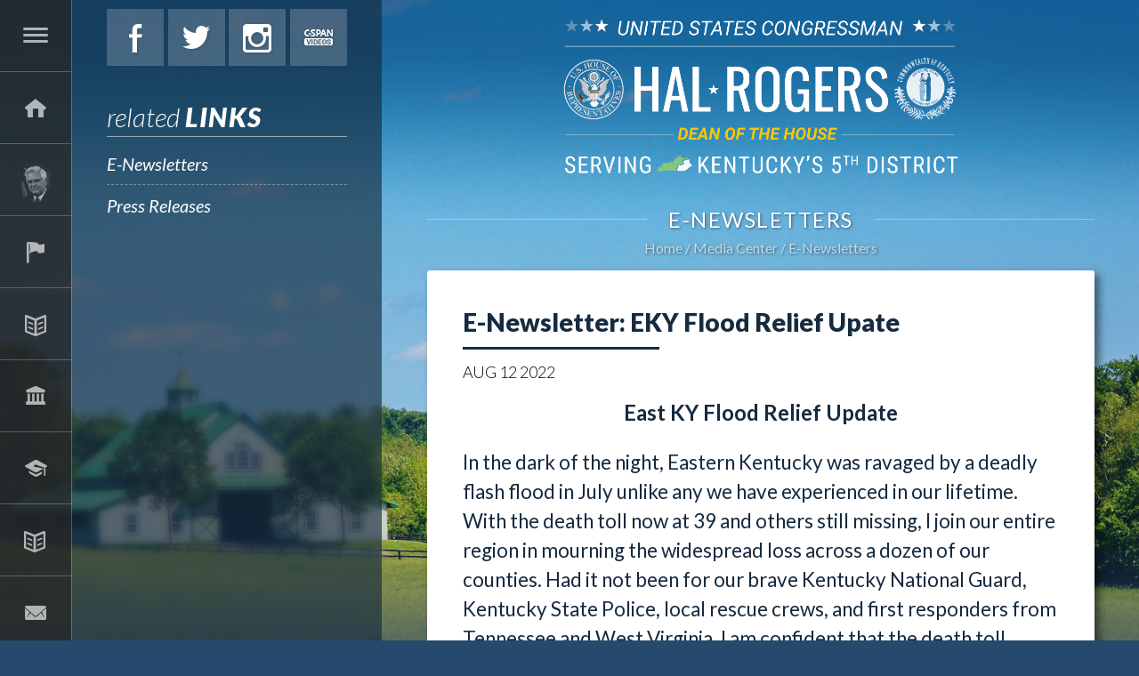

--- FILE ---
content_type: text/html;charset=UTF-8
request_url: https://halrogers.house.gov/e-newsletters?ID=0E62D197-3EA2-43E0-8ECF-37DBDE3EB686
body_size: 9049
content:
<!DOCTYPE html>
<html lang="en">
<head>
	
	
    

    <link rel="alternate" type="application/rss+xml"
          title="RSS Feed"
          href="https://halrogers.house.gov/?a=rss.feed" />
	<meta charset="utf-8">
	<meta http-equiv="X-UA-Compatible" content="IE=edge" />
	
	
	<link rel="icon" href="/vendor/_accounts/halrogers/_skins/2017/images/icons/seal.ico" type="image/x-icon" />

	<title>E-Newsletter: EKY Flood Relief Upate - E-Newsletters - U.S. Congressman Hal Rogers</title>
	
	
	<meta content="width=device-width, initial-scale=1.0" name="viewport" /><meta content="2022-08-12 00:00:00.0" name="date" /><meta property="og:site_name" content="U.S. Congressman Hal Rogers" /><meta property="og:type" content="article" /><meta property="og:title" content="E-Newsletter: EKY Flood Relief Upate" /><meta property="og:image" content="https://halrogers.house.gov/?a=Files.Image&amp;Image_id=2CE3EAEB-467A-49B3-92EF-8340358A5862&amp;ImageSize=Social&amp;direct=true" /><meta property="og:url" content="https://halrogers.house.gov/2022/8/e-newsletter-eky-flood-relief-upate" /><meta property="article:section" content="E-Newsletters" /><meta property="article:published_time" content="2022-08-12T04:00:00Z" /><meta property="twitter:title" content="E-Newsletter: EKY Flood Relief Upate" /><meta property="twitter:image" content="https://halrogers.house.gov/?a=Files.Image&amp;Image_id=2CE3EAEB-467A-49B3-92EF-8340358A5862&amp;ImageSize=Social&amp;direct=true" /><meta itemprop="name" content="E-Newsletter: EKY Flood Relief Upate" /><meta itemprop="image" content="https://halrogers.house.gov/?a=Files.Image&amp;Image_id=2CE3EAEB-467A-49B3-92EF-8340358A5862&amp;ImageSize=Social&amp;direct=true" /><meta itemprop="url" content="https://halrogers.house.gov/2022/8/e-newsletter-eky-flood-relief-upate" /><link rel="canonical" href="https://halrogers.house.gov/2022/8/e-newsletter-eky-flood-relief-upate" />
	
	<script src="/vendor/_accounts/halrogers/_skins/2017/js/jquery.min.js" ></script><script src="/vendor/_accounts/halrogers/_skins/2017/js/jquery-migrate.min.js" ></script><script src="/_resources/jscripts/jquery.form.20140218.min.js" ></script><script src="/_resources/jscripts/jquery.printelement.min.js" ></script><script src="https://halrogers.house.gov/vendor/_accounts/halrogers/_skins/2017/js/jquery.magnific-popup.min.js" ></script><script src="https://halrogers.house.gov/vendor/_accounts/halrogers/_skins/2017/lib/bootstrap/dist/js/bootstrap.min.js" ></script><script src="https://halrogers.house.gov/vendor/_accounts/halrogers/_skins/2017/js/plyr/plyr.js" ></script><script src="https://halrogers.house.gov/vendor/_accounts/halrogers/_skins/2017/js/copy.js" ></script>
	<link rel="stylesheet" type="text/css" href="https://fonts.googleapis.com/css?family=Lato:300,300italic,400,400italic,700,700italic,900,900italic"  /><link rel="stylesheet" type="text/css" href="https://fonts.googleapis.com/css?family=Roboto:400,400italic,300,300italic,500,500italic,700,700italic,900,900italic"  /><link rel="stylesheet" type="text/css" href="https://fonts.googleapis.com/css?family=Yanone+Kaffeesatz:extralight"  /><link rel="stylesheet" type="text/css" href="https://halrogers.house.gov/vendor/_accounts/halrogers/_skins/2017/js/plyr/plyr.css"  /><link rel="stylesheet" type="text/css" href="https://halrogers.house.gov/vendor/_accounts/halrogers/_skins/2017/lib/bootstrap/dist/css/bootstrap.min.css"  /><link rel="stylesheet" type="text/css" href="https://halrogers.house.gov/vendor/_accounts/halrogers/_skins/2017/css/magnific-popup.css"  /><link rel="stylesheet" type="text/css" href="/_resources/stylesheets/factory.css?cb=15"  /><link rel="stylesheet" type="text/css" href="https://halrogers.house.gov/vendor/_accounts/halrogers/_skins/2017/css/template.css?cb=15"  /><link rel="stylesheet" type="text/css" href="https://halrogers.house.gov/vendor/_accounts/halrogers/_skins/2017/css/template.header.css?cb=15"  /><link rel="stylesheet" type="text/css" href="https://halrogers.house.gov/vendor/_accounts/halrogers/_skins/2017/css/apps.css?cb=15"  />
	
	
	
	
	
	
</head>
<body class="seed-3 page_e-newsletters">
	
	<div hidden><?xml version="1.0" encoding="UTF-8"?><!DOCTYPE svg PUBLIC "-//W3C//DTD SVG 1.1//EN" "http://www.w3.org/Graphics/SVG/1.1/DTD/svg11.dtd"><svg xmlns="http://www.w3.org/2000/svg"><symbol id="plyr-captions-off" viewBox="0 0 18 18"><path d="M1 1c-.6 0-1 .4-1 1v11c0 .6.4 1 1 1h4.6l2.7 2.7c.2.2.4.3.7.3.3 0 .5-.1.7-.3l2.7-2.7H17c.6 0 1-.4 1-1V2c0-.6-.4-1-1-1H1zm4.52 10.15c1.99 0 3.01-1.32 3.28-2.41l-1.29-.39c-.19.66-.78 1.45-1.99 1.45-1.14 0-2.2-.83-2.2-2.34 0-1.61 1.12-2.37 2.18-2.37 1.23 0 1.78.75 1.95 1.43l1.3-.41C8.47 4.96 7.46 3.76 5.5 3.76c-1.9 0-3.61 1.44-3.61 3.7 0 2.26 1.65 3.69 3.63 3.69zm7.57 0c1.99 0 3.01-1.32 3.28-2.41l-1.29-.39c-.19.66-.78 1.45-1.99 1.45-1.14 0-2.2-.83-2.2-2.34 0-1.61 1.12-2.37 2.18-2.37 1.23 0 1.78.75 1.95 1.43l1.3-.41c-.28-1.15-1.29-2.35-3.25-2.35-1.9 0-3.61 1.44-3.61 3.7 0 2.26 1.65 3.69 3.63 3.69z" fill-rule="evenodd" fill-opacity=".5"/></symbol><symbol id="plyr-captions-on" viewBox="0 0 18 18"><path d="M1 1c-.6 0-1 .4-1 1v11c0 .6.4 1 1 1h4.6l2.7 2.7c.2.2.4.3.7.3.3 0 .5-.1.7-.3l2.7-2.7H17c.6 0 1-.4 1-1V2c0-.6-.4-1-1-1H1zm4.52 10.15c1.99 0 3.01-1.32 3.28-2.41l-1.29-.39c-.19.66-.78 1.45-1.99 1.45-1.14 0-2.2-.83-2.2-2.34 0-1.61 1.12-2.37 2.18-2.37 1.23 0 1.78.75 1.95 1.43l1.3-.41C8.47 4.96 7.46 3.76 5.5 3.76c-1.9 0-3.61 1.44-3.61 3.7 0 2.26 1.65 3.69 3.63 3.69zm7.57 0c1.99 0 3.01-1.32 3.28-2.41l-1.29-.39c-.19.66-.78 1.45-1.99 1.45-1.14 0-2.2-.83-2.2-2.34 0-1.61 1.12-2.37 2.18-2.37 1.23 0 1.78.75 1.95 1.43l1.3-.41c-.28-1.15-1.29-2.35-3.25-2.35-1.9 0-3.61 1.44-3.61 3.7 0 2.26 1.65 3.69 3.63 3.69z" fill-rule="evenodd"/></symbol><symbol id="plyr-enter-fullscreen" viewBox="0 0 18 18"><path d="M10 3h3.6l-4 4L11 8.4l4-4V8h2V1h-7zM7 9.6l-4 4V10H1v7h7v-2H4.4l4-4z"/></symbol><symbol id="plyr-exit-fullscreen" viewBox="0 0 18 18"><path d="M1 12h3.6l-4 4L2 17.4l4-4V17h2v-7H1zM16 .6l-4 4V1h-2v7h7V6h-3.6l4-4z"/></symbol><symbol id="plyr-fast-forward" viewBox="0 0 18 18"><path d="M7.875 7.171L0 1v16l7.875-6.171V17L18 9 7.875 1z"/></symbol><symbol id="plyr-muted" viewBox="0 0 18 18"><path d="M12.4 12.5l2.1-2.1 2.1 2.1 1.4-1.4L15.9 9 18 6.9l-1.4-1.4-2.1 2.1-2.1-2.1L11 6.9 13.1 9 11 11.1zM3.786 6.008H.714C.286 6.008 0 6.31 0 6.76v4.512c0 .452.286.752.714.752h3.072l4.071 3.858c.5.3 1.143 0 1.143-.602V2.752c0-.601-.643-.977-1.143-.601L3.786 6.008z"/></symbol><symbol id="plyr-pause" viewBox="0 0 18 18"><path d="M6 1H3c-.6 0-1 .4-1 1v14c0 .6.4 1 1 1h3c.6 0 1-.4 1-1V2c0-.6-.4-1-1-1zM12 1c-.6 0-1 .4-1 1v14c0 .6.4 1 1 1h3c.6 0 1-.4 1-1V2c0-.6-.4-1-1-1h-3z"/></symbol><symbol id="plyr-play" viewBox="0 0 18 18"><path d="M15.562 8.1L3.87.225C3.052-.337 2 .225 2 1.125v15.75c0 .9 1.052 1.462 1.87.9L15.563 9.9c.584-.45.584-1.35 0-1.8z"/></symbol><symbol id="plyr-restart" viewBox="0 0 18 18"><path d="M9.7 1.2l.7 6.4 2.1-2.1c1.9 1.9 1.9 5.1 0 7-.9 1-2.2 1.5-3.5 1.5-1.3 0-2.6-.5-3.5-1.5-1.9-1.9-1.9-5.1 0-7 .6-.6 1.4-1.1 2.3-1.3l-.6-1.9C6 2.6 4.9 3.2 4 4.1 1.3 6.8 1.3 11.2 4 14c1.3 1.3 3.1 2 4.9 2 1.9 0 3.6-.7 4.9-2 2.7-2.7 2.7-7.1 0-9.9L16 1.9l-6.3-.7z"/></symbol><symbol id="plyr-rewind" viewBox="0 0 18 18"><path d="M10.125 1L0 9l10.125 8v-6.171L18 17V1l-7.875 6.171z"/></symbol><symbol id="plyr-volume" viewBox="0 0 18 18"><path d="M15.6 3.3c-.4-.4-1-.4-1.4 0-.4.4-.4 1 0 1.4C15.4 5.9 16 7.4 16 9c0 1.6-.6 3.1-1.8 4.3-.4.4-.4 1 0 1.4.2.2.5.3.7.3.3 0 .5-.1.7-.3C17.1 13.2 18 11.2 18 9s-.9-4.2-2.4-5.7z"/><path d="M11.282 5.282a.909.909 0 0 0 0 1.316c.735.735.995 1.458.995 2.402 0 .936-.425 1.917-.995 2.487a.909.909 0 0 0 0 1.316c.145.145.636.262 1.018.156a.725.725 0 0 0 .298-.156C13.773 11.733 14.13 10.16 14.13 9c0-.17-.002-.34-.011-.51-.053-.992-.319-2.005-1.522-3.208a.909.909 0 0 0-1.316 0zM3.786 6.008H.714C.286 6.008 0 6.31 0 6.76v4.512c0 .452.286.752.714.752h3.072l4.071 3.858c.5.3 1.143 0 1.143-.602V2.752c0-.601-.643-.977-1.143-.601L3.786 6.008z"/></symbol></svg></div>

	
		
			
				
				<div class="module" id="alerts">
					










				</div>
				
								
			
		
<!-- EXECUTION TIME: 19ms -->

	

	<div class="backdrop"><div class="backdrop-inner"></div></div>
	
	
	
	<header class="hidden-print">
		
	
	
	
	
	
	
	
	
	
	
	

<nav class="header-section-nav nav-section main-nav-section">
	
	
		
		<div class="toggle-wrap main-toggle-wrap">
			<a class="items-toggle main-items-toggle">
				
				<span class="items-toggle-item icon-label">Menu</span>
			</a>
		</div><!-- ./main-toggle-wrap -->
		
		<div class="items-wrap main-items-wrap clearfix">
			<ul class="items main-items">
				<li class="nav_home dropdown">
					<a href="/"><span class="icon-label">Home</span><span class="icon icon-home" aria-hidden="true"></span></a>
				</li>
			
				
	
	
	
	
	
	
	
	
	
	
	
			
				<li class="nav_about-hal has-children">
					<a href="/about-hal" class="child-items-toggle">
						<span class="expand" aria-label="Expand" value="Expand" data-target="nav_about-hal" role="button" aria-expanded="false"></span>
						About Hal
					</a>
					
					<ul class="items child-items" role="menu">
						
							<li class="odd first">
								<a role="menuitem" href="/biography">Biography</a>
							</li>
						
							<li class="even">
								<a role="menuitem" href="/committee-assignments">Committee Assignments</a>
							</li>
						
							<li class="odd last">
								<a role="menuitem" href="/quick-facts">Quick Facts</a>
							</li>
						
					</ul>
				</li>
			
			
				
	
	
	
	
	
	
	
	
	
	
	
			
				<li class="nav_services has-children">
					<a href="/services" class="child-items-toggle">
						<span class="expand" aria-label="Expand" value="Expand" data-target="nav_services" role="button" aria-expanded="false"></span>
						Services
					</a>
					
					<ul class="items child-items" role="menu">
						
							<li class="odd first">
								<a role="menuitem" href="/academy-nominations">Academy Nominations</a>
							</li>
						
							<li class="even">
								<a role="menuitem" href="/black-lung">Black Lung</a>
							</li>
						
							<li class="odd">
								<a role="menuitem" href="/education-loans">Education Loans</a>
							</li>
						
							<li class="even">
								<a role="menuitem" href="/federal-grants">Federal Grants</a>
							</li>
						
							<li class="odd">
								<a role="menuitem" href="/flag-requests">Flag Requests</a>
							</li>
						
							<li class="even">
								<a role="menuitem" href="/focus-in-the-fifth">Focus in the Fifth</a>
							</li>
						
							<li class="odd">
								<a role="menuitem" href="/housing">Housing</a>
							</li>
						
							<li class="even">
								<a role="menuitem" href="/immigration">Immigration</a>
							</li>
						
							<li class="odd">
								<a role="menuitem" href="/job-resources">Job Resources</a>
							</li>
						
							<li class="even">
								<a role="menuitem" href="/medicare">Medicare</a>
							</li>
						
							<li class="odd">
								<a role="menuitem" href="/passports">Passports</a>
							</li>
						
							<li class="even">
								<a role="menuitem" href="/presidential-greetings">Presidential Greetings</a>
							</li>
						
							<li class="odd">
								<a role="menuitem" href="/social-security">Social Security</a>
							</li>
						
							<li class="even">
								<a role="menuitem" href="/veterans">Veterans</a>
							</li>
						
							<li class="odd last">
								<a role="menuitem" href="/tour-requests-redirect">Tour Requests</a>
							</li>
						
					</ul>
				</li>
			
			
				
	
	
	
	
	
	
	
	
	
	
	
			
				<li class="nav_issues has-children">
					<a href="/issues" class="child-items-toggle">
						<span class="expand" aria-label="Expand" value="Expand" data-target="nav_issues" role="button" aria-expanded="false"></span>
						Issues
					</a>
					
					<ul class="items child-items" role="menu">
						
							<li class="odd first">
								<a role="menuitem" href="/appropriations">Appropriations</a>
							</li>
						
							<li class="even">
								<a role="menuitem" href="/economic-development">Economic Development</a>
							</li>
						
							<li class="odd">
								<a role="menuitem" href="/education">Education</a>
							</li>
						
							<li class="even">
								<a role="menuitem" href="/energy">Energy</a>
							</li>
						
							<li class="odd">
								<a role="menuitem" href="/environment">Environment</a>
							</li>
						
							<li class="even">
								<a role="menuitem" href="/homeland-security">Homeland Security</a>
							</li>
						
							<li class="odd">
								<a role="menuitem" href="/health-care">Health Care</a>
							</li>
						
							<li class="even">
								<a role="menuitem" href="/illegal-drugs">Illegal Drugs</a>
							</li>
						
							<li class="odd">
								<a role="menuitem" href="/taxes">Taxes</a>
							</li>
						
							<li class="even">
								<a role="menuitem" href="/tourism">Tourism</a>
							</li>
						
							<li class="odd">
								<a role="menuitem" href="/transportation">Transportation</a>
							</li>
						
							<li class="even last">
								<a role="menuitem" href="/veterans_1">Veterans</a>
							</li>
						
					</ul>
				</li>
			
			
				
	
	
	
	
	
	
	
	
	
	
	
			
				<li class="nav_legislation has-children">
					<a href="/legislation" class="child-items-toggle">
						<span class="expand" aria-label="Expand" value="Expand" data-target="nav_legislation" role="button" aria-expanded="false"></span>
						Legislation
					</a>
					
					<ul class="items child-items" role="menu">
						
							<li class="odd first">
								<a role="menuitem" href="/sponsored-legislation">Sponsored Legislation</a>
							</li>
						
							<li class="even">
								<a role="menuitem" href="/co-sponsored-legislation">Co-Sponsored Legislation</a>
							</li>
						
							<li class="odd">
								<a role="menuitem" href="/voting-record">Voting Record</a>
							</li>
						
							<li class="even">
								<a role="menuitem" href="/legislative-process">Legislative Process</a>
							</li>
						
							<li class="odd last">
								<a role="menuitem" href="/legislative-resources">Legislative Resources</a>
							</li>
						
					</ul>
				</li>
			
			
				
	
	
	
	
	
	
	
	
	
	
	
			
				<li class="nav_students has-children">
					<a href="/students" class="child-items-toggle">
						<span class="expand" aria-label="Expand" value="Expand" data-target="nav_students" role="button" aria-expanded="false"></span>
						Students
					</a>
					
					<ul class="items child-items" role="menu">
						
							<li class="odd first">
								<a role="menuitem" href="/financial-aid">Financial Aid</a>
							</li>
						
							<li class="even">
								<a role="menuitem" href="/internships">Internships</a>
							</li>
						
							<li class="odd">
								<a role="menuitem" href="/kid-s-corner">Kid's Corner</a>
							</li>
						
							<li class="even last">
								<a role="menuitem" href="/congressional-art-competition">Congressional Art Competition</a>
							</li>
						
					</ul>
				</li>
			
			
				
	
	
	
	
	
	
	
	
	
	
	
			
				<li class="nav_media-center active has-children">
					<a href="/media-center" class="child-items-toggle">
						<span class="expand" aria-label="Expand" value="Expand" data-target="nav_media-center" role="button" aria-expanded="false"></span>
						Media Center
					</a>
					
					<ul class="items child-items" role="menu">
						
							<li class="odd first">
								<a role="menuitem" href="/e-newsletters">E-Newsletters</a>
							</li>
						
							<li class="even last">
								<a role="menuitem" href="/press-releases">Press Releases</a>
							</li>
						
					</ul>
				</li>
			
			
				
	
	
	
	
	
	
	
	
	
	
	
			
				<li class="nav_contact-hal has-children">
					<a href="/contact-hal" class="child-items-toggle">
						<span class="expand" aria-label="Expand" value="Expand" data-target="nav_contact-hal" role="button" aria-expanded="false"></span>
						Contact Hal
					</a>
					
					<ul class="items child-items" role="menu">
						
							<li class="odd first">
								<a role="menuitem" href="/email">Email</a>
							</li>
						
							<li class="even">
								<a role="menuitem" href="/office-info">Office Info</a>
							</li>
						
							<li class="odd last">
								<a role="menuitem" href="/staff-information">Staff Info</a>
							</li>
						
					</ul>
				</li>
			
			
				
	
	
	
	
	
	
	
	
	
	
	
			
				<li class="nav_2025-government-shutdown-guide_4"><a href="/2025-government-shutdown-guide_4">2025 Government Shutdown Guide</a></li>
			
			
				<li class="nav_search">
					<form action="/search">
						<input type="hidden" name="p" value="search">
						
						
						<label for="search_input">Search</label>
						<input type="text" id="search_input" name="q" placeholder="Search" value="">
						<button type="submit">Go</button>
					</form>
				</li>
			</ul>
		</div><!-- ./main-items-wrap -->
		
	

</nav><!-- /.header-nav -->



<div class="header-section-social">
	
	
		
			<a href="https://www.facebook.com/CongressmanHalRogers/" class="social-link social-link-facebook" target="_blank">Facebook</a>
			<a href="https://twitter.com/RepHalRogers" class="social-link social-link-twitter" target="_blank">Twitter</a>
			<a href="http://www.instagram.com/rephalrogers" class="social-link social-link-instagram" target="_blank">Instagram</a>
			
			
			<a href="https://www.c-span.org/person/?haroldrogers" class="social-link social-link-cspan" target="_blank">C-Span</a>
			
			
		
	
	
</div>





<div class="related-links header-section-related-links">
	
	
	<h3>Related <span>Links</span></h3>
	<ul class="items related-links-items">
		
			<li class="nav_e-newsletters even active"><a href="/e-newsletters">E-Newsletters</a></li>
		
			<li class="nav_press-releases odd last"><a href="/press-releases">Press Releases</a></li>
		
	</ul>
	
	
</div>



<script type="text/javascript">
/* HEADER MAIN NAV */
hideHeaderMenu = function() {
	$('header .main-nav-section').removeClass('open');
	// $('body').off('click', clickForHeaderMenu);
	toggleHeaderChildMenu();
};
showHeaderMenu = function() {
	$('header .main-nav-section').addClass('open');
	// $('body').on('click', clickForHeaderMenu);
};

// clickForHeaderMenu = function(e) {
// 	var $container = $('header .main-nav-section');
//
// 	// check if tablet-sized+ and open and if click target is not in container
// 	if(window.innerWidth >= 768 && $container.is('.open') && !$.contains($container[0], e.target)){
// 		hideHeaderMenu();
// 	}
// };

// toggle menu
$('header .main-items-toggle').on('click', function(e) {

	if($('header .main-nav-section').is('.open')){
		hideHeaderMenu();
	} else {
	// } else if(window.innerWidth < 992){
		showHeaderMenu();
	}

});


toggleHeaderChildMenu = function(target) {

	if(target){
		var $target = $('.' + target);
		var isOpen = $target.is('.open');
	}

	$('header .main-items>li.has-children').each(function(index){
		$(this).removeClass('open');
	});

	if(target && !isOpen){
		$target.addClass('open');
	}

	return false;
};

$('header .child-items-toggle').on('click', '.expand', function(e) {

	toggleHeaderChildMenu($(e.target).data('target'));

	return false;
});

$('header .main-nav-section').on('mouseenter', function(e) {
	var $this = $(this);

	if(window.innerWidth >= 1200 && $this.not('.open')){
		showHeaderMenu();
	}
}).on('mouseleave', function(e) {
	var $this = $(this);

	if(window.innerWidth >= 1200 && $this.is('.open')){
		hideHeaderMenu();
	}
});

// close menu if resizing and tablet or larger
$(window).resize(function() {
	if(window.innerWidth >= 1200 && $('header .main-nav-section').is('.open')){
		hideHeaderMenu();
	}
});

// http://stackoverflow.com/questions/19740121/keep-bootstrap-dropdown-open-when-clicked-off
</script>

	</header>
	
	<div class="header-section-title">
		<div class="site-title"><a href="/">U.S. Congressman Hal Rogers</a></div>
	</div>
	
	<main role="main">
		<div class="main-inner">
		
		







<div class="subpage">
	
				
			
			<div class="subpage-content">
				<div class="subpage-content-inner">
					<div class="page-head">
						<h1>E-Newsletters</h1>
						
							
						
					</div>
					
					<div class="page-info">
						<ul class="cookie-crumbs">
							
							
								<li>
									<a href="/home">Home</a>
								</li>
							
								<li>
									<a href="/media-center">Media Center</a>
								</li>
							
								<li>
									<a href="/e-newsletters">E-Newsletters</a>
								</li>
							
						</ul>
					</div>
					
					<div class="content-wrapper">
					
						
						
					
						
											
					




<div id="group_4839c703-4106-47a2-986c-e3b2e2e111bb" class="pagegroup pagegroup_posttypes odd first last">
<div class="section posttypelayout_monthyear">





	
<div class="element element_posttypes">
	
		





<article class="post clearfix">

<a name="0E62D197-3EA2-43E0-8ECF-37DBDE3EB686"></a>





<div class="header">
	<h1 class="title"><a href="/e-newsletters?ID=0E62D197-3EA2-43E0-8ECF-37DBDE3EB686">E-Newsletter: EKY Flood Relief Upate</a></h1>
	
	
	<h4 class="byline-date">

	

	

	
		
			
				<span class="date">
		
		
			
		
		<span class="month">Aug</span> <span class="day">12</span> <span class="year">2022</span></span>
			
			
		
	
	
		
	</h4><!-- /.byline-date -->
	
	
	
	
	
	
	
	

</div><!-- /.header -->

<div class="content">
	
	
		
		<h2 style="text-align: center;">East KY Flood Relief Update</h2>
<p>In the dark of the night, Eastern Kentucky was ravaged by a deadly flash flood in July unlike any we have experienced in our lifetime. With the death toll now at 39 and others still missing, I join our entire region in mourning the widespread loss across a dozen of our counties. Had it not been for our brave Kentucky National Guard, Kentucky State Police, local rescue crews, and first responders from Tennessee and West Virginia, I am confident that the death toll would have been much higher. The heroic efforts that were executed by aerial and water rescues are nothing short of amazing, and the Commonwealth of Kentucky owes a great debt of gratitude for the rescue efforts that have taken place in recent weeks.&nbsp;</p>
<p><a href="http://halrogers.hilltopcms.com/index.cfm?a=Files.Serve&amp;File_id=DEE742C6-368D-4A9F-8505-CDF7065DD524"><img src="http://halrogers.hilltopcms.com/index.cfm?a=Files.Serve&amp;File_id=A259E61D-4E74-463D-800B-50BA74C8421C" width="326" height="184" alt="KYNG flight" title="KYNG flight" style="display: block; margin-left: auto; margin-right: auto;" /></a></p>
<p>Last week, the Kentucky National Guard invited me to join them to deliver supplies in some of our hard-to-reach communities. Our infrastructure took a hard hit in the storm, washing out roads, bridges and culverts that have essentially trapped several families on their property. Aerial deliveries have been increasingly important to ensure medicine, water, food and other supplies reach those who have no other way to get essential aid for survival. During the flight, I also got a first-hand look at the destruction that spans a dozen of our counties. It gave me a new perspective of the heroic efforts of our Kentucky National Guard and the ongoing support that they are providing to families who have a long road of recovery ahead. You can see photos from our visit on my Facebook page:&nbsp;<a href="https://www.facebook.com/photo/?fbid=596211248549353&amp;set=pcb.596217855215359">facebook.com/congressmanhalrogers</a>.&nbsp;<a href="https://halrogers.house.gov/press-releases?id=9C13A12C-0F4D-405F-B458-6FFE0D115228">Read more at halrogers.house.gov.</a></p>
<p><a href="http://halrogers.hilltopcms.com/index.cfm?a=Files.Serve&amp;File_id=69B1CCD3-E351-4B1C-92C1-90F381DEB162"><img src="http://halrogers.hilltopcms.com/index.cfm?a=Files.Serve&amp;File_id=BC0C3C12-1E23-4557-96A8-94BB5AD8C7EC" width="244" height="325" alt="Survivors" title="Survivors" style="display: block; margin-left: auto; margin-right: auto;" /></a></p>
<p>I was honored to welcome President Joe Biden and First Lady Dr. Jill Biden to Breathitt County on Monday, August 8th. It is no secret that we are divided on a number of policy issues; however, natural disasters know no party lines and at times like this, the only thing that matters is taking care of flood survivors and rebuilding our communities. Kentucky's Congressional Delegation sent&nbsp;<a href="https://halrogers.house.gov/press-releases?id=AF86AAC0-AEC2-4AE1-829E-F96444E92E6D">a letter to President Biden</a>&nbsp;in support of Governor Andy Beshear's request for a federal disaster declaration the same day the flooding hit our region, and the President approved our request the same night. While in Kentucky, the President offered his support for ongoing flood relief efforts and I requested more boots-on-the-ground from all federal agencies, due to the vast territory that needs to be covered in communities where families and individuals lost their cars in the flood and have no other source of transportation.</p>
<p><a href="http://halrogers.hilltopcms.com/index.cfm?a=Files.Serve&amp;File_id=757FF4C6-3365-4CE9-9DB9-372C58011BD3"><img src="http://halrogers.hilltopcms.com/index.cfm?a=Files.Serve&amp;File_id=950C187D-A660-4AA2-8C54-79769B57D6CD" width="325" height="217" alt="POTUS" title="POTUS" style="display: block; margin-left: auto; margin-right: auto;" /></a></p>
<p>Thankfully, more federal support has been added to the original declaration, approving individual and public assistance for the 12 counties that were most impacted by the storm:<strong>&nbsp;Breathitt, Clay, Floyd, Knott, Leslie, Letcher, Magoffin, Martin, Owsley, Perry, Pike and Whitley counties. Wolfe County was also added for public assistance. To apply for federal help in those counties, call 1-800-621-3362 or visit&nbsp;<a href="https://www.disasterassistance.gov">disasterassistance.gov</a>.&nbsp;</strong></p>
<p>Unfortunately, I have received disappointing reports from flooded homeowners who have be denied or offered a very small amount of assistance from FEMA. My staff and I are actively sharing those cases with FEMA in support of appeals. We must do better for our flood survivors as they work to recover and rebuild, and I will continue to hold FEMA accountable for effective flood relief efforts.&nbsp;</p>
<p><strong><img src="http://halrogers.hilltopcms.com/index.cfm?a=Files.Serve&amp;File_id=807A5DE2-3AB7-4B4A-AEAD-990C0EF04C4F" width="199" height="133" alt="FEMA" title="FEMA" style="display: block; margin-left: auto; margin-right: auto;" />&nbsp;&nbsp;<img src="http://halrogers.hilltopcms.com/index.cfm?a=Files.Serve&amp;File_id=92838B1C-AB86-46A9-B27B-612FA1D2A0DA" width="204" height="170" alt="SBA" title="SBA" style="display: block; margin-left: auto; margin-right: auto;" /></strong></p>
<p></p>
<p>The U.S. Small Business Adminstration (SBA) also provides disaster loans to businesses, nonprofit organizations, associations and homeowners. SBA is a good resource to help fill in the gaps for repairs not covered by insurance. Businesses can apply directly online at disasterloanassistance.sba.gov and homeowners can apply after first registering with FEMA. For more information, call SBA's Customer Service Center at 1-800-659-2955 or email disastercustomerservice@sba.gov.&nbsp;</p>
<p><a href="https://halrogers.house.gov/eky-flood-relief"><img src="http://halrogers.hilltopcms.com/index.cfm?a=Files.Serve&amp;File_id=89FB561C-4E31-4542-863D-F213A4453D7F" width="283" height="102" alt="webpage" title="webpage" style="display: block; margin-left: auto; margin-right: auto;" /></a></p>
<p>To help provide a comprehensive resource for flood relief assistance and volunteer opportunities, I have created a new&nbsp;<a href="https://halrogers.house.gov/eky-flood-relief">webpage</a>&nbsp;with information for federal, state and local resources at halrogers.house.gov. My staff and I are working diligently to provide the most up-to-date information for flood relief efforts across Eastern Kentucky.&nbsp;</p>
<p><img src="http://halrogers.hilltopcms.com/index.cfm?a=Files.Serve&amp;File_id=491E0004-3177-4471-8CB1-800AD2F7E12D" width="269" height="180" alt="Shelter" title="Shelter" style="display: block; margin-left: auto; margin-right: auto;" /></p>
<p>Our people are resilient and hope is abundant, because no one is facing this challenge alone.&nbsp;<a href="https://halrogers.house.gov/press-releases?id=9C13A12C-0F4D-405F-B458-6FFE0D115228">When I visited flood survivors</a>&nbsp;who took shelter in local churches, schools and community facilities, I was amazed by their optimism and sheer determination to thrive beyond their circumstances. We must provide every resource that this nation can afford to help our people get back on their feet and rebuild from this disaster.&nbsp;</p>
<p>My offices are open to help anyone in need and we will continue working to make sure federal resources are being delivered efficiently and effectively for the people of Eastern Kentucky. For assistance in my office, please call 1-800-632-8588.</p>
		
		
		
			<div class="nodecontents">






</div>
		
	
</div>

<div class="clear"></div>







<div class="foot clear clearfix hidden-print">

	



	
		
		
	


</div>

</article>



<!-- Go to www.addthis.com/dashboard to customize your tools -->

</div>

</div>
</div>


					
					</div>
				</div><!-- /.subpage-content-inner -->
			</div><!-- /.subpage-content -->
			
		
			
			
</div><!-- /.subpage -->



		
		</div>
	</main>
	
	<footer class="footer hidden-print">
	
		<div class="related-links footer-section-related-links">
			
	
			<h3>Related <span>Links</span></h3>
			<ul class="items related-links-items">
				
					<li class="nav_e-newsletters even active"><a href="/e-newsletters">E-Newsletters</a></li>
				
					<li class="nav_press-releases odd last"><a href="/press-releases">Press Releases</a></li>
				
			</ul>
	
			
		</div>
	
		<div class="footer-links">
			<a href="/">Home</a>
		</div>
	</footer>
	
	<script>
	function parallax() {
		var topY = (window.pageYOffset !== undefined ? window.pageYOffset : document.documentElement.scrollTop);
		var posY = 0;
		
		if(topY > 0){
			posY = (topY ? -(topY * 0.1) : 0);
		}
		
		$('.backdrop').css('top', posY + 'px');
	}
	
	var isUserAgentIEForScrollParallax = (window.navigator.userAgent.indexOf("MSIE ") > 0 ? true : false);
	
	$(window).scroll(function(e){
		if(!isUserAgentIEForScrollParallax){
			parallax();
		}
	});
	
	jQuery(function($){
		plyr.setup();
	});
	</script>
	
	<script src="https://halrogers.house.gov/vendor/_accounts/halrogers/_skins/2017/js/default.js?cb=15" ></script>

	
<script>
    function applySandbox(iframe) {
        // Skip sandboxing if it's a reCAPTCHA iframe
        if (
            iframe.src.includes("google.com/recaptcha") ||
            iframe.src.includes("gstatic.com/recaptcha")
        ) return;

        iframe.setAttribute("sandbox", "allow-scripts allow-forms allow-same-origin");
    }

    // Initial pass
    document.querySelectorAll("iframe").forEach(applySandbox);

    // Mutation observer to catch new ones
    const observer = new MutationObserver((mutations) => {
        mutations.forEach((mutation) => {
        mutation.addedNodes.forEach((node) => {
            if (node.tagName === 'IFRAME') {
            applySandbox(node);
            } else if (node.querySelectorAll) {
            node.querySelectorAll("iframe").forEach(applySandbox);
            }
        });
        });
    });

    observer.observe(document.body, {
        childList: true,
        subtree: true
    });

    document.addEventListener("DOMContentLoaded", function() {
        // Find all links with target="_blank"
        var links = document.querySelectorAll('a[target="_blank"]');

        links.forEach(function(link) {
            // Get current rel attribute
            var rel = link.getAttribute('rel') || "";

            // Split existing values into array
            var relValues = rel.split(/\s+/).filter(Boolean);

            // Add noopener and noreferrer if not already present
            if (!relValues.includes("noopener")) relValues.push("noopener");
            if (!relValues.includes("noreferrer")) relValues.push("noreferrer");

            // Set the updated rel attribute
            link.setAttribute("rel", relValues.join(" "));
        });
    });


</script>
	
</body>

</html>



